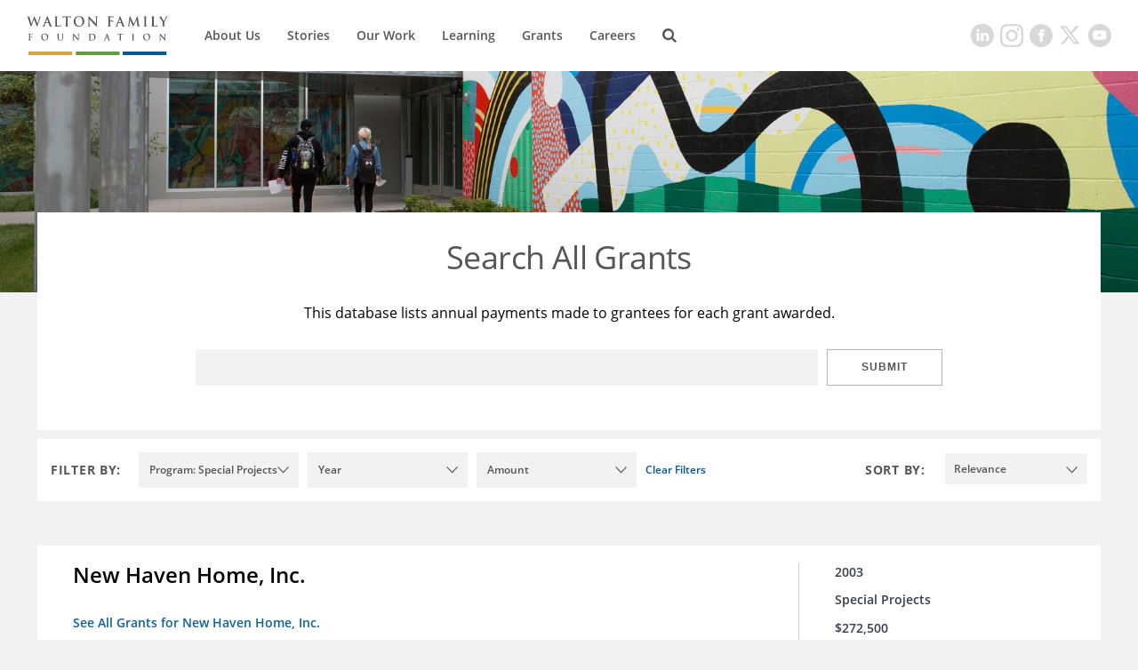

--- FILE ---
content_type: image/svg+xml
request_url: https://static.waltonfamilyfoundation.org/68/c2/d0dd06b04e81aacf506b8ba9cbd7/wff-footer-logo.svg
body_size: 1371
content:
<svg xmlns="http://www.w3.org/2000/svg" xmlns:xlink="http://www.w3.org/1999/xlink" width="50" height="49" viewBox="0 0 50 49">
    <defs>
        <path id="a" d="M38.6.24H.25v26.537H38.6V.239z"/>
    </defs>
    <g fill="none" fill-rule="evenodd">
        <path fill="#D59A2C" d="M0 49h10V39H0z"/>
        <path fill="#719949" d="M20 49h10V39H20z"/>
        <path fill="#006298" d="M40 49h10V39H40z"/>
        <g transform="translate(6)">
            <mask id="b" fill="#fff">
                <use xlink:href="#a"/>
            </mask>
            <path fill="#FFF" d="M3.403 3.607c-.385-1.292-.804-2.112-1.255-2.46C1.675.944 1.224.842.794.842.453.866.27.762.249.533.271.337.52.24.992.24 3.017.262 4.328.295 4.923.34 5.1.34 5.528.317 6.211.273A74.78 74.78 0 0 1 8.672.239c.474 0 .71.098.71.294-.021.229-.225.333-.611.31-.286 0-.567.045-.842.135-.275.135-.402.388-.38.759 0 .09.039.23.116.42.022.204.066.444.132.726.132.55.302 1.224.512 2.022 1.42 5.067 2.862 9.96 4.328 14.678h.098l6.558-17.968c.208-.482.368-.819.479-1.01.132-.157.252-.235.363-.235.187 0 .357.129.511.387.132.27.292.679.48 1.23l7.036 17.344h.1c1.21-4.292 2.708-9.443 4.492-15.455.131-.415.236-.797.313-1.146.022-.337.033-.623.033-.859 0-.292-.105-.544-.314-.758-.22-.18-.66-.27-1.32-.27-.386 0-.58-.103-.58-.31 0-.196.265-.294.793-.294 1.917.023 3.09.056 3.519.101.176 0 .544-.023 1.107-.067.539-.022 1.106-.034 1.7-.034.375 0 .573.087.595.261 0 .23-.154.343-.462.343-.386 0-.781.056-1.19.168-.385.135-.7.529-.94 1.18a44.88 44.88 0 0 0-.959 2.475 910.78 910.78 0 0 0-6.755 20.494c-.166.573-.314.982-.446 1.229-.132.259-.314.388-.545.388-.155 0-.298-.13-.43-.388-.165-.269-.369-.706-.61-1.313L19.226 7.804h-.066c-1.784 5.016-3.98 10.729-6.59 17.137-.297.675-.523 1.145-.677 1.414-.165.281-.347.422-.545.422-.298 0-.556-.42-.776-1.262L3.403 3.607z" mask="url(#b)"/>
        </g>
    </g>
</svg>


--- FILE ---
content_type: image/svg+xml
request_url: https://static.waltonfamilyfoundation.org/5b/5e/637b558c460b9e717b644ef1239a/wff-main-logo-1.svg
body_size: 22858
content:
<svg xmlns="http://www.w3.org/2000/svg" xmlns:xlink="http://www.w3.org/1999/xlink" width="218" height="60" viewBox="0 0 218 60">
    <defs>
        <path id="a" d="M.016.644V16.38H22.77V.644H.016z"/>
        <path id="c" d="M20.628.206H.13v15.885h20.498V.206z"/>
        <path id="e" d="M15.5 16.091V.644H.134v15.447H15.5z"/>
    </defs>
    <g fill="none" fill-rule="evenodd">
        <path fill="#D9A345" d="M2.79 60h66.977v-5.581H2.791z"/>
        <path fill="#669B41" d="M75.349 60h66.977v-5.581H75.349z"/>
        <path fill="#005B94" d="M147.21 60h66.976v-5.581h-66.977z"/>
        <g>
            <mask id="b" fill="#fff">
                <use xlink:href="#a"/>
            </mask>
            <path fill="#54565A" d="M1.873 2.641c-.23-.767-.477-1.252-.744-1.458-.283-.12-.55-.18-.805-.18C.122 1.017.014.954 0 .82.014.702.16.644.441.644c1.203.014 1.98.033 2.334.06.105 0 .36-.013.766-.04.385-.013.872-.02 1.461-.02.281 0 .42.058.42.175-.01.135-.132.198-.361.184-.171 0-.337.027-.501.08-.162.08-.239.228-.225.45 0 .053.022.135.07.248.01.122.038.264.076.43.079.326.18.727.306 1.199.843 3.005 1.7 5.906 2.57 8.705h.058L11.308 1.46c.124-.286.218-.486.283-.599.08-.093.151-.14.216-.14.113 0 .214.076.304.231.078.16.173.401.285.727l4.177 10.285h.06A706.152 706.152 0 0 1 19.3 2.801c.079-.246.14-.472.187-.679.013-.201.02-.37.02-.51a.62.62 0 0 0-.187-.45c-.13-.106-.393-.159-.784-.159-.23 0-.344-.062-.344-.184 0-.117.157-.175.47-.175 1.14.014 1.834.033 2.09.06.104 0 .324-.013.657-.04.321-.013.656-.02 1.01-.02.222 0 .339.051.352.155 0 .136-.09.204-.274.204-.23 0-.463.033-.706.1-.23.08-.416.312-.56.698a28.14 28.14 0 0 0-.569 1.467 553.169 553.169 0 0 0-4.01 12.153c-.1.34-.187.581-.265.727-.077.155-.185.23-.324.23-.09 0-.175-.075-.254-.23-.1-.157-.218-.416-.362-.778l-4.18-10.24h-.037c-1.06 2.974-2.365 6.36-3.914 10.16a9.02 9.02 0 0 1-.403.838c-.096.167-.204.25-.323.25-.176 0-.329-.247-.461-.746L1.873 2.641z" mask="url(#b)"/>
        </g>
        <path fill="#54565A" d="M32.946 9.757c.093 0 .126-.04.1-.12L31.23 4.59c-.013-.106-.045-.166-.099-.18-.051.014-.092.074-.117.18l-1.843 5.028c-.034.093-.007.14.079.14h3.695zm-4.098 1.015c-.096 0-.16.053-.186.162l-1.077 2.93c-.202.547-.304.964-.304 1.25 0 .172.059.316.176.43.123.132.335.201.627.201h.303c.212 0 .308.053.295.164 0 .129-.11.193-.333.193-.726-.027-1.439-.044-2.135-.058-.374.014-1.16.031-2.363.058-.256 0-.382-.064-.382-.193 0-.11.08-.166.245-.166.209 0 .413-.013.616-.04.458-.067.813-.262 1.07-.587.141-.167.26-.362.353-.579.096-.2.19-.423.283-.669l5.038-12.832c.216-.558.402-.83.56-.817.161 0 .332.215.508.647a2412.69 2412.69 0 0 0 4.97 12.572c.394.884.735 1.472 1.03 1.757.294.273.542.428.744.468.308.053.589.082.843.082.17 0 .256.053.256.164 0 .078-.054.122-.157.135-.137.04-.394.06-.765.06-.818 0-2.081-.015-3.794-.04-.385 0-.585-.053-.598-.155 0-.11.092-.173.274-.186.191-.053.252-.208.187-.47l-1.608-4.34c-.038-.094-.108-.141-.204-.141h-4.472z"/>
        <g fill="#54565A">
            <path d="M46.436 10.164c-.013 1.31.007 2.318.058 3.023.05.738.173 1.196.359 1.376.155.135.407.241.755.32.343.088.89.13 1.645.13.53 0 .992-.036 1.387-.111.38-.051.69-.208.928-.468.279-.352.45-.762.513-1.227 0-.186.076-.286.224-.3.102 0 .155.114.155.34 0 .152-.026.496-.08 1.028-.064.532-.132.973-.212 1.325-.038.22-.124.364-.26.43-.161.08-.491.12-.987.12a457.79 457.79 0 0 1-5.76-.118c-.665.011-1.495.031-2.494.058-.264 0-.397-.062-.397-.195-.013-.109.091-.164.308-.164.308 0 .545-.027.713-.08a.59.59 0 0 0 .415-.39 2.37 2.37 0 0 0 .163-.738c.065-.94.096-2.391.096-4.357V6.567c0-2.677-.011-4.122-.034-4.335-.01-.36-.073-.627-.183-.8-.116-.193-.337-.317-.667-.37a2.99 2.99 0 0 0-.656-.06c-.225.014-.338-.048-.338-.184 0-.115.146-.175.434-.175 1.107.014 2.013.034 2.713.06.753-.013 1.65-.033 2.684-.06.279 0 .416.06.416.175 0 .136-.117.198-.35.184-.25 0-.51.02-.773.06-.252.04-.434.15-.542.33-.118.187-.182.466-.195.84-.011.273-.018.69-.018 1.248-.013.56-.02 1.589-.02 3.087v3.597zM60.14 1.782l-2.953.08c-.553.013-.976.053-1.266.12-.29.092-.512.25-.658.467-.182.315-.29.554-.33.72-.027.16-.1.24-.224.24-.128 0-.186-.107-.173-.32 0-.1.027-.261.078-.487.04-.23.08-.483.12-.754.124-.596.199-.964.225-1.103.054-.26.129-.39.233-.39.084 0 .19.037.319.11.115.067.292.113.531.14.625.066 1.285.1 1.98.1h7.836c1.183-.04 1.818-.107 1.902-.2.102 0 .155.142.155.428-.013.73-.033 1.516-.057 2.358-.014.22-.076.328-.186.328-.142.015-.215-.122-.215-.408l-.018-.23c0-.286-.17-.543-.511-.77-.348-.219-.957-.343-1.825-.37l-2.492-.06v8.384c-.013 1.966.018 3.429.095 4.388.034.286.1.523.204.71.091.206.281.336.572.39a6.6 6.6 0 0 0 1.014.077c.212 0 .319.056.319.166-.018.129-.144.195-.377.195-1.417-.026-2.454-.046-3.11-.06-.657.014-1.487.034-2.49.06-.266 0-.397-.066-.397-.195-.013-.108.093-.164.319-.164.301 0 .54-.026.713-.08a.667.667 0 0 0 .434-.39c.078-.186.122-.432.135-.737.064-.938.098-2.387.098-4.35V1.781zM80.872 15.362c.368 0 .802-.073 1.305-.22.513-.152 1.023-.447 1.525-.879.501-.454.917-1.121 1.245-2.008.328-.873.498-2.039.512-3.499-.025-2.318-.578-4.133-1.661-5.443-1.094-1.307-2.472-1.968-4.133-1.981-.554 0-1.114.086-1.68.26-.579.192-1.108.535-1.584 1.03-.476.458-.86 1.106-1.15 1.937-.3.833-.454 1.892-.454 3.178 0 2.178.54 3.978 1.624 5.396 1.056 1.46 2.54 2.203 4.451 2.23m-.83 1.017c-2.809-.054-4.848-.938-6.12-2.655-1.249-1.663-1.869-3.449-1.853-5.36-.016-1.867.611-3.642 1.873-5.327C75.198 1.303 77.293.408 80.23.357c5.224.11 7.89 2.66 8 7.641-.014 2.39-.747 4.364-2.202 5.926-1.448 1.598-3.444 2.416-5.986 2.456M96.27 13.328c.024.771.097 1.33.213 1.675.115.328.274.523.473.59.355.106.698.153 1.033.14.225 0 .338.055.338.163-.017.129-.172.195-.462.195a222.65 222.65 0 0 1-2.454-.06c-.29.014-1.001.034-2.135.06-.288.014-.434-.05-.434-.195 0-.108.106-.164.319-.164.292 0 .586-.033.89-.1.252-.066.423-.292.514-.68.084-.379.12-1 .106-1.857L94.846.984c-.013-.445.073-.676.261-.687.115 0 .228.055.337.168.117.12.246.277.387.47.727.831 2.769 3.019 6.128 6.558.753.778 1.613 1.684 2.578 2.715a97.902 97.902 0 0 0 1.777 1.948h.095l-.193-9.193c0-.614-.049-1.057-.146-1.33-.115-.259-.292-.43-.53-.51a3.594 3.594 0 0 0-1.054-.12c-.219 0-.32-.061-.307-.183 0-.078.05-.13.152-.155.104-.013.224-.02.36-.02 1.107.013 1.904.033 2.393.06.115 0 .344-.014.685-.04.347-.013.764-.02 1.246-.02.288-.013.441.044.452.175 0 .122-.115.184-.347.184-.175 0-.377.02-.603.06a.724.724 0 0 0-.551.49c-.111.259-.173.675-.186 1.247l-.213 12.911c0 .42-.086.628-.26.628-.103 0-.207-.056-.31-.169a2.756 2.756 0 0 1-.356-.281 741.184 741.184 0 0 1-5.829-6.008c-2.465-2.635-4.033-4.353-4.71-5.15h-.06l.228 8.596z"/>
        </g>
        <g fill="#54565A">
            <path d="M127.797 10.166c-.013 2.005.017 3.457.097 4.357.026.306.092.554.202.74.088.206.277.337.568.39.325.051.653.078.981.078.224 0 .337.055.337.166 0 .128-.143.193-.432.193a913.421 913.421 0 0 1-2.985-.058c-.711.013-1.54.033-2.496.058-.275 0-.411-.065-.411-.193-.013-.111.081-.164.286-.164.306 0 .541-.027.708-.08a.588.588 0 0 0 .412-.39c.081-.186.136-.432.163-.74.064-.9.094-2.352.094-4.357V6.569c0-2.677-.01-4.124-.033-4.337-.01-.359-.072-.625-.182-.8-.115-.193-.335-.315-.663-.368a3.986 3.986 0 0 0-.768-.062c-.222 0-.334-.053-.334-.164 0-.128.15-.193.451-.193 1.168.014 2.115.034 2.839.06 1.879 0 3.613-.006 5.203-.02.352-.013.62-.04.808-.08a.908.908 0 0 1 .308-.12c.097.014.143.074.143.18-.011.104-.066.41-.165.913-.024.53-.057 1.08-.097 1.651 0 .193-.064.288-.193.288-.122 0-.19-.11-.203-.328v-.35a1.265 1.265 0 0 0-.117-.43c-.05-.146-.189-.288-.413-.427-.214-.107-.508-.167-.887-.18l-3.047-.06c-.117 0-.174.093-.174.28V7.14c-.013.126.03.19.134.19l2.517-.02c.335 0 .63-.006.885-.02.372 0 .658-.124.856-.37.077-.14.16-.21.25-.21.077 0 .115.064.115.19 0 .054-.013.196-.038.428-.013.093-.033.213-.059.36-.01.152-.03.312-.057.478-.05.625-.075 1.121-.075 1.487 0 .093-.007.177-.02.25-.013.093-.075.14-.182.14-.102-.013-.154-.11-.154-.29 0-.16-.038-.37-.115-.63-.04-.153-.138-.301-.297-.447a.88.88 0 0 0-.3-.21 1.695 1.695 0 0 0-.413-.08c-.314-.04-.81-.06-1.49-.06h-1.423c-.09 0-.134.06-.134.179v1.66zM144.464 9.745c.09 0 .123-.04.097-.12l-1.776-5.048c-.013-.106-.044-.166-.097-.18-.05.014-.088.074-.114.18l-1.805 5.028c-.033.094-.006.14.077.14h3.618zm-4.011 1.015c-.095 0-.157.053-.18.162l-1.057 2.93c-.198.547-.297.964-.297 1.25a.58.58 0 0 0 .172.43c.12.132.327.199.613.199h.297c.207 0 .302.055.289.166 0 .129-.108.193-.326.193-.71-.027-1.406-.044-2.09-.058-.366.014-1.136.031-2.313.058-.25 0-.374-.064-.374-.193 0-.11.08-.166.24-.166.205 0 .405-.013.603-.04.449-.067.796-.262 1.047-.587.141-.167.255-.362.346-.579.094-.2.187-.423.277-.669l4.93-12.831c.212-.559.395-.832.549-.818.158 0 .325.215.497.647 1.23 3.207 2.85 7.397 4.865 12.572.385.884.72 1.472 1.008 1.757.288.273.53.428.728.468.302.053.577.08.825.08.167 0 .251.055.251.166 0 .078-.053.122-.154.135-.134.04-.383.06-.748.06-.801 0-2.038-.015-3.714-.04-.377 0-.572-.053-.583-.155 0-.11.088-.173.266-.186.187-.053.246-.208.183-.47l-1.574-4.34c-.037-.094-.105-.141-.2-.141h-4.376z"/>
        </g>
        <g>
            <g transform="translate(153.92)">
                <mask id="d" fill="#fff">
                    <use xlink:href="#c"/>
                </mask>
                <path fill="#54565A" d="M3.822.736c.062-.353.17-.53.326-.53a.37.37 0 0 1 .245.1c.078.093.178.27.3.53l5.416 11.523 5.4-11.663c.13-.326.276-.49.436-.49.187 0 .31.21.358.63l1.805 12.631c.12 1.237.446 1.926.966 2.066.57.146.983.212 1.234.2.2 0 .307.048.32.145 0 .065-.044.116-.136.153-.11.04-.235.06-.38.06a129.022 129.022 0 0 1-4.031-.117c-.407-.038-.6-.113-.571-.222 0-.093.07-.166.21-.22.074-.026.119-.11.147-.25.014-.133 0-.341-.04-.63l-1.193-8.988h-.078l-4.331 9.261c-.383.803-.627 1.186-.738 1.146-.076 0-.167-.095-.271-.288a8.546 8.546 0 0 1-.418-.729c-.278-.572-.68-1.396-1.214-2.471a70.276 70.276 0 0 1-1.073-2.163c-.42-.97-1.11-2.482-2.067-4.536h-.078l-1.038 8.133c-.035.339-.055.66-.055.966.013.368.213.583.597.65.358.066.636.1.836.1.18 0 .278.048.291.145-.013.142-.17.213-.475.213l-2.08-.06c-.525.014-1.176.034-1.954.06-.225 0-.342-.07-.358-.213 0-.097.107-.146.311-.146.136.013.334-.006.6-.06.265-.08.46-.283.591-.61.12-.298.196-.633.223-1.005L3.822.736z" mask="url(#d)"/>
            </g>
            <path fill="#54565A" d="M180.468 6.56c0-2.674-.011-4.117-.034-4.33-.024-.685-.25-1.068-.677-1.148a3.275 3.275 0 0 0-.72-.077c-.205.013-.31-.056-.31-.207 0-.101.158-.155.476-.155.947.016 1.81.036 2.578.06.671-.013 1.48-.033 2.423-.06.266 0 .404.054.418.155 0 .151-.107.218-.32.204-.176 0-.376.02-.596.06-.253.04-.433.15-.545.33-.117.187-.182.466-.195.84-.014.273-.018.69-.018 1.25a149.67 149.67 0 0 0-.022 3.087v3.597c-.011 2.046.013 3.542.08 4.488.038.272.106.487.213.65.098.192.294.307.585.347.329.053.666.08 1.01.08.214 0 .321.053.321.164-.011.13-.138.195-.378.195-1.416-.027-2.445-.044-3.091-.058-.667.014-1.5.031-2.5.058-.267 0-.398-.064-.398-.193-.014-.11.086-.164.308-.164.31 0 .547-.029.716-.082.358-.08.553-.419.58-1.017.065-.93.096-2.418.096-4.459V6.56zM194.753 10.164c-.013 1.31.007 2.318.058 3.023.053.738.173 1.196.36 1.376.156.135.409.241.758.32.347.088.896.13 1.651.13.534 0 .998-.036 1.392-.111.382-.051.693-.208.93-.468.28-.352.454-.762.516-1.227 0-.186.076-.286.225-.3.102 0 .158.114.158.34 0 .152-.03.496-.08 1.028-.067.532-.136.973-.216 1.325-.038.22-.124.364-.258.43-.164.08-.495.12-.993.12-2.56-.04-4.487-.08-5.78-.118-.668.011-1.501.031-2.503.058-.263 0-.398-.062-.398-.195-.014-.109.09-.164.309-.164.309 0 .549-.027.715-.08a.598.598 0 0 0 .418-.39c.085-.186.136-.432.162-.738.065-.94.096-2.391.096-4.357V6.567c0-2.677-.011-4.122-.033-4.335-.012-.36-.074-.627-.185-.8-.115-.193-.338-.317-.667-.37a3.033 3.033 0 0 0-.66-.06c-.226.014-.34-.048-.34-.184 0-.115.15-.175.436-.175 1.111.014 2.022.034 2.725.06.755-.013 1.653-.033 2.693-.06.278 0 .416.06.416.175 0 .136-.113.198-.349.184-.253 0-.511.02-.776.06-.255.04-.435.15-.546.33-.118.187-.183.466-.192.84-.013.273-.022.69-.022 1.248a155.2 155.2 0 0 0-.02 3.087v3.597z"/>
            <g transform="translate(201.854)">
                <mask id="f" fill="#fff">
                    <use xlink:href="#e"/>
                </mask>
                <path fill="#54565A" d="M6.585 10.805c0-.531-.037-.955-.115-1.27a3.672 3.672 0 0 0-.34-.877c-.027-.113-.185-.421-.476-.92A67.973 67.973 0 0 0 4.596 5.97a110.24 110.24 0 0 0-1.958-3.21c-.52-.764-.98-1.265-1.378-1.497a1.945 1.945 0 0 0-.835-.26C.242 1.017.147.955.134.82.147.702.27.644.514.644c.682.014 1.515.034 2.5.06.218 0 .522-.013.911-.04.369-.013.77-.02 1.211-.02.196 0 .291.058.291.176 0 .097-.146.17-.437.223-.183.054-.271.175-.271.37 0 .16.077.39.233.69.098.166.309.536.64 1.108.316.574.667 1.223 1.045 1.95l1.686 3.067c.074-.153.254-.496.545-1.03.278-.499.587-1.08.931-1.738a154.326 154.326 0 0 0 1.511-2.859c.18-.452.272-.809.272-1.068a.795.795 0 0 0-.078-.33c-.051-.08-.162-.14-.336-.18-.229-.026-.349-.095-.362-.203 0-.118.113-.176.342-.176a73 73 0 0 1 1.872.06c.735-.013 1.442-.033 2.122-.06.224 0 .344.051.36.156-.016.135-.142.203-.38.203-.24 0-.529.08-.873.24-.35.166-.707.503-1.076 1.008-.407.574-1.07 1.642-1.985 3.21a75.244 75.244 0 0 0-1.124 2.007c-.35.614-.574 1.044-.676 1.29-.067.18-.118.348-.158.51-.044.179-.08.35-.104.51-.03.345-.04.688-.04 1.027v1.68c-.014.406.004 1.086.057 2.037.014.308.087.554.223.74.104.206.302.337.593.39.331.051.665.078.996.078.213 0 .315.055.315.166-.015.128-.16.195-.424.195l-3.034-.06c-.7.013-1.527.033-2.48.06-.291 0-.438-.067-.438-.195 0-.109.107-.164.322-.164.278 0 .51-.027.698-.08.196-.053.347-.184.458-.39.089-.186.145-.432.158-.738.035-.95.055-1.629.055-2.034v-1.685z" mask="url(#f)"/>
            </g>
            <path fill="#54565A" d="M5.275 33.506c-.008 1.334.014 2.3.065 2.899.018.203.062.367.135.492.063.137.19.223.383.259.22.035.44.05.66.05.15 0 .226.038.226.112 0 .086-.097.128-.29.128-.916-.015-1.585-.029-2.005-.038l-1.678.038c-.185 0-.276-.042-.276-.128-.009-.074.053-.109.191-.109.207 0 .365-.018.476-.053a.393.393 0 0 0 .278-.26c.055-.124.09-.288.109-.491.042-.599.064-1.565.064-2.9v-2.393c0-1.781-.009-2.74-.022-2.883-.01-.241-.05-.416-.122-.532-.078-.128-.227-.21-.445-.248a2.96 2.96 0 0 0-.516-.038c-.15 0-.226-.037-.226-.11 0-.087.1-.129.304-.129a79.29 79.29 0 0 1 1.905.04c1.264 0 2.429-.004 3.498-.013.236-.01.418-.027.542-.053a.612.612 0 0 1 .207-.08c.064.009.098.049.098.12-.01.07-.047.272-.111.607-.018.352-.04.718-.067 1.097 0 .128-.042.192-.129.192-.082 0-.129-.073-.138-.219v-.23a.831.831 0 0 0-.077-.286c-.034-.098-.127-.193-.278-.286-.143-.071-.343-.111-.596-.12l-2.047-.04c-.078 0-.118.062-.118.186v3.407c-.008.084.023.126.092.126l1.69-.013c.225 0 .423-.005.594-.014.251 0 .443-.082.576-.246.051-.093.107-.14.169-.14.05 0 .075.043.075.127a3.288 3.288 0 0 1-.064.525c-.007.1-.02.206-.038.317a12.12 12.12 0 0 0-.051.989.933.933 0 0 1-.013.166c-.01.062-.05.093-.123.093-.068-.009-.102-.073-.102-.193 0-.106-.026-.244-.078-.419a.64.64 0 0 0-.2-.297.587.587 0 0 0-.202-.14 1.125 1.125 0 0 0-.275-.053 8.944 8.944 0 0 0-1.003-.04h-.955c-.06 0-.092.04-.092.12v1.104zM28.158 36.963c.244 0 .536-.049.871-.146.342-.102.682-.297 1.018-.585.336-.302.613-.747.831-1.337.22-.58.334-1.356.343-2.327-.018-1.542-.387-2.75-1.11-3.623-.73-.869-1.65-1.307-2.758-1.316-.37 0-.744.057-1.122.173a2.62 2.62 0 0 0-1.058.684c-.318.306-.573.736-.767 1.29-.202.554-.302 1.259-.302 2.114 0 1.45.36 2.646 1.082 3.59.705.971 1.696 1.465 2.972 1.483m-.553.676c-1.876-.035-3.239-.625-4.085-1.766-.836-1.106-1.25-2.294-1.24-3.564-.01-1.243.408-2.424 1.25-3.543.84-1.157 2.239-1.751 4.199-1.787 3.487.076 5.267 1.771 5.34 5.084-.008 1.59-.497 2.903-1.468 3.943-.967 1.061-2.3 1.606-3.996 1.633M47.435 31.113c0-1.781-.009-2.743-.024-2.885-.007-.24-.049-.417-.122-.532-.078-.129-.225-.21-.445-.246a2.715 2.715 0 0 0-.515-.04c-.152.009-.227-.03-.227-.122 0-.077.098-.115.291-.115.791.009 1.434.022 1.927.038.469-.007 1.011-.02 1.625-.038.193 0 .29.038.29.115 0 .091-.07.131-.213.122-.124 0-.25.013-.38.04-.169.027-.289.1-.362.22-.078.124-.12.31-.129.558-.009.182-.013.459-.013.83-.01.373-.014 1.058-.014 2.055v1.908c0 .962.098 1.691.292 2.188.175.518.424.904.742 1.157.158.12.311.215.458.285.15.085.293.144.426.18.143.035.278.058.407.066.134.018.254.027.362.027.296 0 .607-.058.936-.173.327-.11.62-.297.882-.558.363-.381.59-.867.678-1.456.07-.58.1-1.221.091-1.922v-1.702c0-1.781-.008-2.743-.026-2.885-.007-.24-.05-.417-.123-.532-.077-.129-.224-.21-.444-.246a2.617 2.617 0 0 0-.478-.04c-.151.009-.227-.03-.227-.122 0-.077.094-.115.278-.115a30.1 30.1 0 0 1 1.523.038c.093 0 .304-.007.63-.025.31-.009.6-.013.872-.013.185 0 .276.038.276.115 0 .091-.078.131-.238.122-.12 0-.249.013-.382.04-.167.027-.287.1-.356.22-.082.124-.127.31-.136.558-.008.182-.013.459-.013.829a132.73 132.73 0 0 0-.011 2.054v1.454c.009.762-.058 1.505-.2 2.232a3.557 3.557 0 0 1-1.051 1.859c-.47.399-.936.663-1.4.791-.46.129-.91.193-1.347.193-.363.009-.816-.038-1.363-.14-.544-.106-1.07-.372-1.573-.795-.336-.302-.614-.738-.831-1.308-.23-.56-.343-1.327-.343-2.296v-1.988zM72.173 35.608c.017.514.064.885.142 1.115.078.217.182.348.315.392.238.071.467.102.692.093.148 0 .224.036.224.109-.013.086-.116.128-.309.128-.842-.015-1.389-.028-1.638-.037a75.16 75.16 0 0 1-1.424.037c-.194.01-.292-.033-.292-.128 0-.073.071-.109.214-.109.195 0 .393-.022.595-.066.17-.044.283-.195.343-.452.055-.253.08-.665.07-1.237l.116-8.055c-.009-.297.05-.45.176-.46.075 0 .151.038.224.114.078.08.163.184.258.312.485.554 1.85 2.008 4.092 4.364.502.516 1.075 1.119 1.72 1.806.631.698 1.027 1.13 1.187 1.294h.064l-.13-6.116c0-.408-.032-.7-.096-.885a.59.59 0 0 0-.354-.339 2.405 2.405 0 0 0-.704-.077c-.147 0-.216-.042-.207-.124 0-.051.036-.085.104-.102.07-.01.147-.014.238-.014.74.01 1.271.023 1.598.04.078 0 .231-.009.458-.026.233-.01.509-.014.831-.014.194-.008.296.03.305.116 0 .082-.078.124-.234.124-.117 0-.25.013-.402.037a.482.482 0 0 0-.369.326c-.073.173-.115.45-.122.831l-.142 8.59c0 .277-.06.417-.176.417-.069 0-.138-.038-.204-.113a2.032 2.032 0 0 1-.24-.184 565.63 565.63 0 0 1-3.892-3.998c-1.645-1.755-2.691-2.897-3.143-3.429h-.04l.152 5.72zM97.662 32.611c0 1.507.008 2.422.026 2.75.007.173.025.364.051.572.01.217.038.37.09.459.09.128.275.248.555.359.275.124.669.186 1.18.186 1.296.018 2.31-.308 3.04-.977.412-.39.703-.88.872-1.47a7.286 7.286 0 0 0 .237-1.919c-.008-.873-.146-1.589-.413-2.152a4.212 4.212 0 0 0-.407-.744c-.149-.2-.3-.368-.45-.506-.616-.58-1.263-.957-1.943-1.128-.68-.164-1.28-.241-1.807-.232-.14 0-.3.004-.476.013a1.758 1.758 0 0 0-.389.086c-.11.045-.162.136-.153.273-.009.596-.013 1.502-.013 2.717v1.713zm-1.65-1.498c0-1.782-.008-2.744-.022-2.886-.009-.239-.05-.416-.122-.531-.078-.129-.227-.211-.447-.246a2.7 2.7 0 0 0-.515-.04c-.151.009-.225-.034-.225-.122 0-.078.096-.118.29-.118.8.01 1.433.023 1.902.04l2.031-.04a15.96 15.96 0 0 1 2.734.193c.966.16 1.822.612 2.567 1.354.34.346.64.805.897 1.374.245.572.372 1.266.38 2.086-.008.848-.15 1.595-.43 2.236-.285.638-.62 1.154-1.007 1.553-.143.155-.34.324-.594.505a5.73 5.73 0 0 1-.929.53c-.709.36-1.676.55-2.9.572a20.166 20.166 0 0 1-1.523-.087 13.6 13.6 0 0 0-1.29-.077c-.443.009-.999.02-1.663.038-.178 0-.265-.045-.265-.129-.009-.073.058-.11.205-.11.206 0 .364-.018.475-.054a.397.397 0 0 0 .278-.26c.056-.123.091-.287.11-.491.041-.623.064-1.591.064-2.897v-2.393zM123.853 33.226c.06 0 .082-.027.064-.08l-1.193-3.36c-.007-.069-.029-.109-.065-.117-.033.008-.06.048-.075.117l-1.214 3.346c-.022.062-.004.094.054.094h2.429zm-2.694.675c-.064 0-.106.036-.124.107l-.71 1.95c-.132.363-.2.64-.2.831 0 .115.04.21.119.286.08.089.217.133.41.133h.2c.139 0 .203.038.194.11 0 .085-.073.13-.218.13a79 79 0 0 0-1.406-.04c-.245.008-.763.022-1.554.04-.167 0-.251-.045-.251-.13 0-.075.053-.11.162-.11.138 0 .273-.009.405-.027.302-.044.535-.175.704-.392a1.4 1.4 0 0 0 .231-.383c.065-.133.127-.282.187-.446l3.314-8.536c.142-.37.264-.552.366-.543.11 0 .22.144.336.43a1593.86 1593.86 0 0 0 3.27 8.363c.257.59.482.98.675 1.168.193.182.358.286.491.313.202.035.387.053.553.053.114 0 .17.038.17.11 0 .052-.036.08-.105.09-.089.026-.258.04-.502.04-.538 0-1.37-.01-2.496-.027-.254 0-.385-.034-.394-.104 0-.071.06-.114.183-.122.124-.036.164-.14.122-.313l-1.058-2.887a.136.136 0 0 0-.136-.094h-2.938zM142.658 27.928l-1.971.053a4.533 4.533 0 0 0-.845.08.797.797 0 0 0-.44.312c-.12.208-.193.366-.22.477-.017.106-.066.16-.149.16-.086 0-.124-.072-.115-.211 0-.067.018-.176.051-.326.027-.153.053-.322.08-.501.084-.397.133-.643.151-.734.036-.172.087-.259.156-.259.055 0 .126.024.213.073a.942.942 0 0 0 .353.093c.418.045.858.067 1.323.067h5.23c.79-.027 1.215-.071 1.27-.133.07 0 .105.095.105.283-.009.486-.022 1.009-.04 1.57-.009.146-.049.219-.122.219-.096.009-.145-.082-.145-.273l-.01-.153c0-.19-.116-.36-.343-.512-.233-.146-.638-.228-1.218-.246l-1.665-.04v5.579c-.008 1.307.014 2.28.065 2.918.022.19.067.348.135.472.06.138.19.224.383.26.217.033.444.05.678.05.142 0 .213.038.213.111-.013.087-.098.129-.253.129-.945-.016-1.636-.029-2.076-.038l-1.663.038c-.177 0-.264-.042-.264-.129-.009-.073.062-.108.211-.108a1.7 1.7 0 0 0 .478-.053.444.444 0 0 0 .289-.26c.053-.124.082-.288.09-.492.043-.622.065-1.589.065-2.894v-5.582zM184.346 36.963c.242 0 .536-.049.871-.146.343-.102.683-.297 1.018-.585.336-.302.614-.747.832-1.337.22-.58.333-1.356.342-2.327-.018-1.542-.387-2.75-1.11-3.623-.73-.869-1.65-1.307-2.757-1.316-.371 0-.745.057-1.123.173a2.62 2.62 0 0 0-1.058.684c-.317.306-.575.736-.766 1.29-.203.554-.303 1.259-.303 2.114 0 1.45.36 2.646 1.083 3.59.702.971 1.695 1.465 2.971 1.483m-.553.676c-1.876-.035-3.238-.625-4.085-1.766-.836-1.106-1.247-2.294-1.24-3.564-.007-1.243.409-2.424 1.251-3.543.84-1.157 2.238-1.751 4.198-1.787 3.487.076 5.268 1.771 5.34 5.084-.008 1.59-.5 2.903-1.468 3.943-.97 1.061-2.3 1.606-3.996 1.633M204.982 35.608c.02.514.065.885.143 1.115.08.217.182.348.315.392.238.071.467.102.694.093.146 0 .222.036.222.109-.013.086-.116.128-.309.128-.84-.015-1.389-.028-1.638-.037-.193.009-.669.022-1.422.037-.194.01-.291-.033-.291-.128 0-.073.068-.109.21-.109.196 0 .394-.022.596-.066.17-.044.283-.195.343-.452.057-.253.08-.665.073-1.237l.113-8.055c-.009-.297.051-.45.176-.46.078 0 .153.038.224.114.078.08.163.184.258.312.485.554 1.85 2.008 4.092 4.364.504.516 1.075 1.119 1.72 1.806.633.698 1.027 1.13 1.189 1.294h.062l-.129-6.116c0-.408-.03-.7-.098-.885a.588.588 0 0 0-.355-.339 2.367 2.367 0 0 0-.7-.077c-.15 0-.218-.042-.21-.124 0-.051.039-.085.105-.102.07-.01.15-.014.238-.014.74.01 1.274.023 1.598.04.078 0 .233-.009.458-.026.236-.01.511-.014.831-.014.193-.008.296.03.305.116 0 .082-.076.124-.234.124-.115 0-.25.013-.4.037a.478.478 0 0 0-.369.326c-.075.173-.118.45-.124.831l-.14 8.59c0 .277-.062.417-.178.417-.069 0-.138-.038-.202-.113a2.052 2.052 0 0 1-.242-.184 565.621 565.621 0 0 1-3.892-3.998c-1.645-1.755-2.692-2.897-3.143-3.429h-.037l.148 5.72zM162.156 31.087c0-1.775-.007-2.732-.022-2.874-.018-.454-.167-.707-.451-.76a2.071 2.071 0 0 0-.476-.053c-.138.009-.207-.036-.207-.135 0-.07.107-.105.316-.105a69.16 69.16 0 0 1 1.711.042c.447-.008.983-.022 1.61-.042.175 0 .268.036.275.105 0 .1-.071.144-.213.135a2.23 2.23 0 0 0-.394.04c-.169.026-.289.1-.362.217-.078.124-.12.31-.129.558-.009.182-.013.457-.013.83-.01.371-.014 1.054-.014 2.049v2.387c-.01 1.356.01 2.349.054 2.976.024.182.073.326.142.432.064.129.193.206.387.233.22.033.442.05.67.05.143 0 .214.039.214.11-.009.086-.093.13-.251.13-.942-.017-1.622-.03-2.054-.04l-1.658.04c-.175 0-.264-.044-.264-.128-.009-.073.06-.109.204-.109.207 0 .365-.02.476-.053.24-.053.367-.28.385-.676.042-.618.064-1.604.064-2.96v-2.399z"/>
        </g>
    </g>
</svg>


--- FILE ---
content_type: image/svg+xml
request_url: https://static.waltonfamilyfoundation.org/resource/00000170-7787-d076-a1f7-f7ef8f2e0000/styleguide/assets/media/search-icon.26e4367c79cd2ff2b75ec9aacf8c907d.svg
body_size: -77
content:
<svg xmlns="http://www.w3.org/2000/svg" width="18" height="18" viewBox="0 0 18 18">
    <path fill="#54565A" fill-rule="evenodd" d="M12.24 7.56c0 2.58-2.1 4.68-4.68 4.68-2.58 0-4.68-2.1-4.68-4.68 0-2.58 2.1-4.68 4.68-4.68 2.58 0 4.68 2.1 4.68 4.68zM18 16.115l-4.558-4.562a7.36 7.36 0 0 0 1.298-4.179 7.37 7.37 0 1 0-14.74 0 7.37 7.37 0 0 0 11.547 6.075L16.105 18 18 16.115z"/>
</svg>
